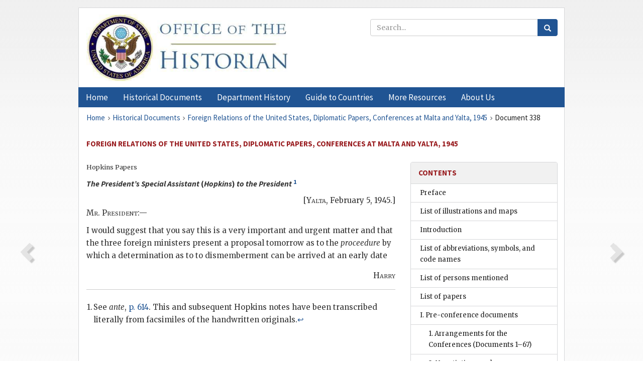

--- FILE ---
content_type: text/html;charset=utf-8
request_url: https://history.state.gov/historicaldocuments/frus1945Malta/d338
body_size: 12994
content:
<!DOCTYPE html>
<html data-template="pages:app-root" lang="en" data-app=""><head><meta name="viewport" content="width=device-width, initial-scale=1.0"><meta name="description" content="history.state.gov 3.0 shell"><link href="/resources/images/favicon.ico" rel="shortcut icon"><script src="">(function(w,d,s,l,i){w[l]=w[l]||[];w[l].push({'gtm.start':
        new Date().getTime(),event:'gtm.js'});var f=d.getElementsByTagName(s)[0],
        j=d.createElement(s),dl=l!='dataLayer'?'&l='+l:'';j.async=true;j.src=
        'https://www.googletagmanager.com/gtm.js?id='+i+dl;f.parentNode.insertBefore(j,f);
        })(window,document,'script','dataLayer','GTM-WBD65RCC');</script><link href="/resources/css/all.css" rel="stylesheet" type="text/css"><title>Historical Documents - Office of the Historian</title></head><body id="body">
        <!-- Google Tag Manager (noscript) -->
        <noscript><iframe src="https://www.googletagmanager.com/ns.html?id=GTM-WBD65RCC" height="0" width="0" style="display:none;visibility:hidden"></iframe></noscript>
        <!-- End Google Tag Manager (noscript) -->
        <header class="hsg-header">
            <section class="hsg-grid hsg-header-inner">
                <div class="container hsg-header-content">
                    <div class="row">
                        <div class="col-sm-7">
                            <a href="/">
                                <img src="/resources/images/Office-of-the-Historian-logo_500x168.jpg" class="img-responsive" width="400" alt="Office of the Historian">
                            </a>
                        </div>
                        <div class="col-sm-5">
                            
                                <div class="banner__search">
                                    <div class="searchbox">
                                        <form action="/search" method="get" class="main-form" id="navigationSearchForm">
                                            <p class="form-group">
                                                <!-- Search: -->
                                                <input type="text" size="15" name="q" placeholder="Search..." class="form-control" id="search-box">
                                                <button type="submit" class="hsg-link-button search-button btn">
                                                    <i class="hsg-search-button-icon"></i>
                                                </button>
                                            </p>
                                        </form>
                                    </div>
                                </div>
                            
                        </div>
                    </div>
                </div>
            </section>
        </header>

        <nav role="navigation" class="hsg-nav navbar navbar-default">
            <div class="container hsg-nav-content">
                <div class="navbar-header">
                    <button type="button" class="navbar-toggle collapsed" data-toggle="collapse" data-target="#navbar-collapse-1" aria-expanded="false">
                        <span class="sr-only">Menu</span>
                        <i class="fa fa-bars"></i>
                        <span class="toggle-text">Menu</span>
                    </button>
                    <!--<a data-template="config:app-title" class="navbar-brand" href="./index.html">App Title</a>-->
                </div>
                <div class="navbar-collapse collapse" id="navbar-collapse-1">
                    <ul class="nav navbar-nav">
                        <li class="dropdown">
                            <a href="/" shape="rect">
                                <span>Home</span>
                            </a>
                        </li>
                        <li class="dropdown">
                            <a href="/historicaldocuments" class="dropdown-toggle" data-toggle="dropdown" role="button" aria-haspopup="true" aria-expanded="false">
                                <span>Historical Documents</span>
                            </a>
                            <ul class="dropdown-menu">
                                <li>
                                    <a href="/historicaldocuments">
                                        <em>Foreign Relations of the United States</em>
                                    </a>
                                </li>
                                <li>
                                    <a href="/historicaldocuments/about-frus">About the
                                            <em>Foreign Relations</em> Series</a>
                                </li>
                                <li>
                                    <a href="/historicaldocuments/status-of-the-series">Status
                                        of the <em>Foreign Relations</em> Series</a>
                                </li>
                                <li>
                                    <a href="/historicaldocuments/frus-history">History of the
                                            <em>Foreign Relations</em> Series</a>
                                </li>
                                <li>
                                    <a href="/historicaldocuments/ebooks">Ebooks Initiative</a>
                                </li>
                                <li>
                                    <a href="/historicaldocuments/quarterly-releases">Quarterly
                                        Releases</a>
                                </li>
                            </ul>
                        </li>
                        <li id="index_nav" class="dropdown">
                            <a href="/departmenthistory" class="dropdown-toggle" data-toggle="dropdown" role="button" aria-haspopup="true" aria-expanded="false">
                                <span>Department History</span>
                            </a>
                            <ul class="dropdown-menu">
                                <li>
                                    <a href="/departmenthistory">Overview</a>
                                </li>
                                <!--
                                <li>
                                    <a href="$app/departmenthistory/timeline">Administrative
                                        Timeline</a>
                                </li>
                                -->
                                <li>
                                    <a href="/departmenthistory/people/secretaries">Biographies
                                        of the Secretaries of State</a>
                                </li>
                                <li>
                                    <a href="/departmenthistory/people/principals-chiefs">Principal Officers and Chiefs of Mission</a>
                                </li>
                                <li>
                                    <a href="/departmenthistory/travels/secretary">Travels of
                                        the Secretary of State</a>
                                </li>
                                <li>
                                    <a href="/departmenthistory/travels/president">Travels of
                                        the President</a>
                                </li>
                                <li>
                                    <a href="/departmenthistory/visits">Visits by Foreign Heads
                                        of State</a>
                                </li>
                                <li>
                                    <a href="/departmenthistory/wwi">World War I and the
                                        Department</a>
                                </li>
                                <li>
                                    <a href="/departmenthistory/buildings">Buildings of the
                                        Department of State</a>
                                </li>
                                <li>
                                    <a href="/departmenthistory/diplomatic-couriers">U.S.
                                        Diplomatic Couriers</a>
                                </li>
                            </ul>
                        </li>
                        <li id="countries_nav" class="dropdown">
                            <a href="/countries" class="dropdown-toggle" data-toggle="dropdown" role="button" aria-haspopup="true" aria-expanded="false">
                                <span>Guide to Countries</span>
                            </a>
                            <ul class="dropdown-menu">
                                <li>
                                    <a href="/countries">Guide to Country Recognition and
                                        Relations</a>
                                </li>
                                <li>
                                    <a href="/countries/archives">World Wide Diplomatic Archives
                                        Index</a>
                                </li>
                            </ul>
                        </li>
                        <li id="resources_nav" class="dropdown">
                            <a href="" class="dropdown-toggle" data-toggle="dropdown" role="button" aria-haspopup="true" aria-expanded="false">
                                <span>More Resources</span>
                            </a>
                            <ul class="dropdown-menu">
                                <li>
                                    <a href="/tags">Browse Resources by Subject Tag</a>
                                </li>
                                <li>
                                    <a href="/conferences">Conferences</a>
                                </li>
                                <li>
                                    <a href="/about/contact-us">Contact Us</a>
                                </li>
                                <li>
                                    <a href="/developer">Developer Resources &amp; APIs</a>
                                </li>
                                <li>
                                    <a href="/education">Educational Resources</a>
                                </li>
                                <li>
                                    <a href="/about/faq">Frequently Asked Questions</a>
                                </li>
                                <li>
                                    <a href="/milestones">Key Milestones</a>
                                </li>
                                <li>
                                    <a href="/open">Open Government Initiative</a>
                                </li>
                                <li>
                                    <a href="/departmenthistory/short-history">A Short History
                                        of the Department</a>
                                </li>
                            </ul>
                        </li>
                        <li class="dropdown">
                            <a href="/about" shape="rect">
                                <span>About Us</span>
                            </a>
                        </li>
                    </ul>
                </div>
            </div>
        </nav>

        <div class="hsg-main">
            <section class="hsg-grid hsg-main-inner">
                <div class="container hsg-main-content">
                    <main id="content">
        <div>
            <div class="row">
                <nav class="hsg-breadcrumb hsg-breadcrumb--wrap" aria-label="breadcrumbs"><ol vocab="http://schema.org/" typeof="BreadcrumbList" class="hsg-breadcrumb__list"><li class="hsg-breadcrumb__list-item" property="itemListElement" typeof="ListItem"><a href="/" class="hsg-breadcrumb__link" property="item" typeof="WebPage"><span property="name">Home</span></a></li><li class="hsg-breadcrumb__list-item" property="itemListElement" typeof="ListItem"><a href="/historicaldocuments" class="hsg-breadcrumb__link" property="item" typeof="WebPage"><span property="name">Historical Documents</span></a></li><li class="hsg-breadcrumb__list-item" property="itemListElement" typeof="ListItem"><a href="/historicaldocuments/frus1945Malta" class="hsg-breadcrumb__link" property="item" typeof="WebPage"><span property="name">Foreign Relations of the United States, Diplomatic Papers, Conferences at Malta and Yalta, 1945</span></a></li><li class="hsg-breadcrumb__list-item" property="itemListElement" typeof="ListItem"><a href="/historicaldocuments/frus1945Malta/d338" class="hsg-breadcrumb__link" property="item" typeof="WebPage" aria-current="page"><span property="name">Document 338</span></a></li></ol></nav>
            </div>
            <div class="row">
                <div class="hsg-navigation-wrapper">
                    <h2 class="hsg-navigation-title" id="navigation-title">Foreign Relations of the United States, Diplomatic Papers,
                    Conferences at Malta and Yalta, 1945</h2>
                </div>
            </div>
            <div class="row">
                <a data-doc="frus1945Malta.xml" data-root="1.7.4.14.16.10.18.16" data-current="1.7.4.14.16.10.18.18" class="page-nav nav-prev" data-template="pages:navigation-link" data-template-direction="previous" href="/historicaldocuments/frus1945Malta/d337">
                    <i class="glyphicon glyphicon-chevron-left"></i>
                </a>
                <a data-doc="frus1945Malta.xml" data-root="1.7.4.14.16.10.18.22" data-current="1.7.4.14.16.10.18.18" class="page-nav nav-next" data-template="pages:navigation-link" data-template-direction="next" href="/historicaldocuments/frus1945Malta/d339">
                    <i class="glyphicon glyphicon-chevron-right"></i>
                </a>
                <div class="hsg-width-main">
                    <div id="content-inner">
                        <div id="content-container">
                            <div class="content"><style type="text/css">.document_right {
   display: inline; float: right;
}

</style><div class="tei-div3" id="d338">
                                <p class="tei-note2 inline">Hopkins Papers</p>
                                <h5 class="tei-head7">
                                    <span class="tei-hi2 font-italic italic">The President’s Special Assistant</span>
                                        (<span class="tei-persName"><span class="tei-hi2 font-italic italic">Hopkins</span></span>) <span class="tei-hi2 font-italic italic">to the
                                            <span class="tei-gloss">President</span>
                                    </span><span id="fnref:1.7.4.14.16.10.18.18.10.7"><a href="#fn:1.7.4.14.16.10.18.18.10.7" class="note" rel="footnote">1</a></span>
                                </h5>
                                <div class="tei-opener">
                                    <div class="tei-dateline">[<span class="tei-placeName"><span class="tei-hi3 font-smallcaps smallcaps">Yalta</span></span>, <span class="tei-date">February 5, 1945.</span>]</div>
                                </div>
                                <p class="tei-p2 flushleft">
                                    <span class="tei-hi3 font-smallcaps smallcaps">Mr. President</span>:—</p>
                                <p class="tei-p3">I would suggest that you say this is a very important and urgent
                                    matter and that the three foreign ministers present a proposal
                                    tomorrow as to the <span class="tei-hi2 font-italic italic">proceedure</span> by which a
                                    determination as to to dismemberment can be arrived at an early
                                    date</p>
                                <div class="tei-closer">
                                    <div class="tei-signed1">
                                        <span class="tei-persName">
                                            <span class="tei-hi3 font-smallcaps smallcaps">Harry</span>
                                        </span>
                                    </div>
                                </div>
                            </div><div class="footnotes"><ol><li class="footnote" id="fn:1.7.4.14.16.10.18.18.10.7" value="1"><span class="fn-content">See <span class="tei-hi2 font-italic italic">ante</span>, <a href="/historicaldocuments/frus1945Malta/pg_614">p. 614</a>. This and
                                        subsequent <span class="tei-persName">Hopkins</span>
                                        notes have been transcribed literally from facsimiles of the
                                        handwritten originals.</span><a href="#fnref:1.7.4.14.16.10.18.18.10.7" class="fn-back">↩</a></li></ol></div></div>
                        </div>
                    </div>
                </div>
                <div class="hsg-width-sidebar"><aside class="hsg-aside--static">
                    
                    <div id="media-download"></div>

                    <div class="hsg-panel hsg-toc">
   <div class="hsg-panel-heading hsg-toc__header">
      <h4 class="hsg-sidebar-title">Contents</h4>
   </div>
   <nav aria-label="Side navigation">
      <ul class="hsg-toc__chapters">
         <li class="hsg-toc__chapters__item">
            <a data-template="toc:highlight-current" class="" href="/historicaldocuments/frus1945Malta/preface">Preface</a>
         </li>
         <li class="hsg-toc__chapters__item">
            <a data-template="toc:highlight-current" class="" href="/historicaldocuments/frus1945Malta/list-of-illustrations">List of illustrations and maps</a>
         </li>
         <li class="hsg-toc__chapters__item">
            <a data-template="toc:highlight-current" class="" href="/historicaldocuments/frus1945Malta/introduction">Introduction</a>
         </li>
         <li class="hsg-toc__chapters__item">
            <a data-template="toc:highlight-current" class="" href="/historicaldocuments/frus1945Malta/terms">List of abbreviations, symbols, and code names</a>
         </li>
         <li class="hsg-toc__chapters__item">
            <a data-template="toc:highlight-current" class="" href="/historicaldocuments/frus1945Malta/persons">List of persons mentioned</a>
         </li>
         <li class="hsg-toc__chapters__item">
            <a data-template="toc:highlight-current" class="" href="/historicaldocuments/frus1945Malta/toc-papers">List of papers</a>
         </li>
         <li class="hsg-toc__chapters__item js-accordion">
            <a data-template="toc:highlight-current" class="" href="/historicaldocuments/frus1945Malta/comp1">I. Pre-conference documents</a>
            <ul class="hsg-toc__chapters__nested">
               <li class="hsg-toc__chapters__item">
                  <a data-template="toc:highlight-current" class="" href="/historicaldocuments/frus1945Malta/ch1">1. Arrangements for the Conferences
                    <span> (Documents 1–67)</span>
                  </a>
               </li>
               <li class="hsg-toc__chapters__item js-accordion">
                  <a data-template="toc:highlight-current" class="" href="/historicaldocuments/frus1945Malta/ch2">2. Negotiations and recommendations on principal subjects<span> (Documents 68–285)</span>
                  </a>
                  <ul class="hsg-toc__chapters__nested">
                     <li class="hsg-toc__chapters__item">
                        <a data-template="toc:highlight-current" class="" href="/historicaldocuments/frus1945Malta/ch2subch1">Establishment of the United Nations organization<span> (Documents 69–97)</span>
                        </a>
                     </li>
                     <li class="hsg-toc__chapters__item">
                        <a data-template="toc:highlight-current" class="" href="/historicaldocuments/frus1945Malta/ch2subch2">Liberated Europe and spheres of influence<span> (Documents 98–104)</span>
                        </a>
                     </li>
                     <li class="hsg-toc__chapters__item">
                        <a data-template="toc:highlight-current" class="" href="/historicaldocuments/frus1945Malta/ch2subch3">Relief activities in Eastern Europe (UNRRA)<span> (Documents 105–106)</span>
                        </a>
                     </li>
                     <li class="hsg-toc__chapters__item js-accordion">
                        <a data-template="toc:highlight-current" class="" href="/historicaldocuments/frus1945Malta/ch2subch4">Germany</a>
                        <ul class="hsg-toc__chapters__nested">
                           <li class="hsg-toc__chapters__item">
                              <a data-template="toc:highlight-current" class="" href="/historicaldocuments/frus1945Malta/ch2subch5">Agreements prepared in the European Advisory Commission<span> (Documents 107–114)</span>
                              </a>
                           </li>
                           <li class="hsg-toc__chapters__item">
                              <a data-template="toc:highlight-current" class="" href="/historicaldocuments/frus1945Malta/ch2subch6">Political and economic policies toward Germany
                            <span> (Documents 115–136)</span>
                              </a>
                           </li>
                           <li class="hsg-toc__chapters__item">
                              <a data-template="toc:highlight-current" class="" href="/historicaldocuments/frus1945Malta/ch2subch7">The Bremen-Bremerhaven enclave<span> (Documents 137–139)</span>
                              </a>
                           </li>
                        </ul>
                     </li>
                     <li class="hsg-toc__chapters__item">
                        <a data-template="toc:highlight-current" class="" href="/historicaldocuments/frus1945Malta/ch2subch8">Poland: government and boundaries<span> (Documents 140–166)</span>
                        </a>
                     </li>
                     <li class="hsg-toc__chapters__item">
                        <a data-template="toc:highlight-current" class="" href="/historicaldocuments/frus1945Malta/ch2subch9">The Balkans
                        <span> (Documents 167–172)</span>
                        </a>
                     </li>
                     <li class="hsg-toc__chapters__item">
                        <a data-template="toc:highlight-current" class="" href="/historicaldocuments/frus1945Malta/ch2subch10">Yugoslavia: the Tito-Subasic Agreement<span> (Documents 173–180)</span>
                        </a>
                     </li>
                     <li class="hsg-toc__chapters__item">
                        <a data-template="toc:highlight-current" class="" href="/historicaldocuments/frus1945Malta/ch2subch11">The Italian Cabinet crisis<span> (Documents 181–193)</span>
                        </a>
                     </li>
                     <li class="hsg-toc__chapters__item">
                        <a data-template="toc:highlight-current" class="" href="/historicaldocuments/frus1945Malta/ch2subch12">The role of France<span> (Documents 194–216)</span>
                        </a>
                     </li>
                     <li class="hsg-toc__chapters__item">
                        <a data-template="toc:highlight-current" class="" href="/historicaldocuments/frus1945Malta/ch2subch13">Proposed United States loan to the Soviet Union<span> (Documents 217–225)</span>
                        </a>
                     </li>
                     <li class="hsg-toc__chapters__item">
                        <a data-template="toc:highlight-current" class="" href="/historicaldocuments/frus1945Malta/ch2subch14">Post-war trade policy<span> (Document 226)</span>
                        </a>
                     </li>
                     <li class="hsg-toc__chapters__item">
                        <a data-template="toc:highlight-current" class="" href="/historicaldocuments/frus1945Malta/ch2subch15">The Turkish Straits<span> (Documents 227–228)</span>
                        </a>
                     </li>
                     <li class="hsg-toc__chapters__item">
                        <a data-template="toc:highlight-current" class="" href="/historicaldocuments/frus1945Malta/ch2subch16">Iran: oil concessions and Soviet pressure<span> (Documents 229–241)</span>
                        </a>
                     </li>
                     <li class="hsg-toc__chapters__item">
                        <a data-template="toc:highlight-current" class="" href="/historicaldocuments/frus1945Malta/ch2subch17">China<span> (Documents 242–246)</span>
                        </a>
                     </li>
                     <li class="hsg-toc__chapters__item">
                        <a data-template="toc:highlight-current" class="" href="/historicaldocuments/frus1945Malta/ch2subch18">Post-war status of Korea<span> (Document 247)</span>
                        </a>
                     </li>
                     <li class="hsg-toc__chapters__item">
                        <a data-template="toc:highlight-current" class="" href="/historicaldocuments/frus1945Malta/ch2subch19">Entry of the Soviet Union into the war against Japan
                        <span> (Documents 248–267)</span>
                        </a>
                     </li>
                     <li class="hsg-toc__chapters__item">
                        <a data-template="toc:highlight-current" class="" href="/historicaldocuments/frus1945Malta/ch2subch20">War criminals<span> (Documents 268–272)</span>
                        </a>
                     </li>
                     <li class="hsg-toc__chapters__item">
                        <a data-template="toc:highlight-current" class="" href="/historicaldocuments/frus1945Malta/ch2subch21">Liberated prisoners of war and civilians<span> (Documents 273–278)</span>
                        </a>
                     </li>
                     <li class="hsg-toc__chapters__item">
                        <a data-template="toc:highlight-current" class="" href="/historicaldocuments/frus1945Malta/ch2subch22">Shipping<span> (Documents 279–281)</span>
                        </a>
                     </li>
                     <li class="hsg-toc__chapters__item">
                        <a data-template="toc:highlight-current" class="" href="/historicaldocuments/frus1945Malta/ch2subch23">Agenda for military discussions
                        <span> (Documents 282–284)</span>
                        </a>
                     </li>
                     <li class="hsg-toc__chapters__item">
                        <a data-template="toc:highlight-current" class="" href="/historicaldocuments/frus1945Malta/ch2subch24">Subjects for the conference communiqué<span> (Document 285)</span>
                        </a>
                     </li>
                  </ul>
               </li>
               <li class="hsg-toc__chapters__item">
                  <a data-template="toc:highlight-current" class="" href="/historicaldocuments/frus1945Malta/ch3">3. The Stettinius “Record”,
                        December 1, 1944–January 23, 1945<span> (Document 286)</span>
                  </a>
               </li>
               <li class="hsg-toc__chapters__item">
                  <a data-template="toc:highlight-current" class="" href="/historicaldocuments/frus1945Malta/ch4">4. Survey reports on Soviet attitudes and policies<span> (Documents 287–288)</span>
                  </a>
               </li>
            </ul>
         </li>
         <li class="hsg-toc__chapters__item js-accordion">
            <a data-template="toc:highlight-current" class="" href="/historicaldocuments/frus1945Malta/comp2">II. The Malta Conference: January 30–February 2, 1945</a>
            <ul class="hsg-toc__chapters__nested">
               <li class="hsg-toc__chapters__item">
                  <a data-template="toc:highlight-current" class="" href="/historicaldocuments/frus1945Malta/ch5">5. The President’s log at Malta<span> (Documents 289–290)</span>
                  </a>
               </li>
               <li class="hsg-toc__chapters__item js-accordion">
                  <a data-template="toc:highlight-current" class="" href="/historicaldocuments/frus1945Malta/ch6">6. Minutes and related documents</a>
                  <ul class="hsg-toc__chapters__nested">
                     <li class="hsg-toc__chapters__item js-accordion">
                        <a data-template="toc:highlight-current" class="" href="/historicaldocuments/frus1945Malta/ch6subch1">Tuesday, January 30, 1945</a>
                        <ul class="hsg-toc__chapters__nested">
                           <li class="hsg-toc__chapters__item">
                              <a data-template="toc:highlight-current" class="" href="/historicaldocuments/frus1945Malta/ch6subch2">Meeting of the Joint Chiefs of Staff, January 30, 1945, 10 a.m.,
                                Montgomery House
                            <span> (Document 291)</span>
                              </a>
                           </li>
                           <li class="hsg-toc__chapters__item">
                              <a data-template="toc:highlight-current" class="" href="/historicaldocuments/frus1945Malta/ch6subch3">Meeting of the Combined Chiefs of Staff, January 30, 1945, noon,
                                Montgomery House<span> (Documents 292–294)</span>
                              </a>
                           </li>
                           <li class="hsg-toc__chapters__item">
                              <a data-template="toc:highlight-current" class="" href="/historicaldocuments/frus1945Malta/ch6subch4"> Harriman–Churchill dinner meeting, January 30, 1945, evening, on
                                board H.M.S. “Orion” in Grand Harbor<span> (Document 295)</span>
                              </a>
                           </li>
                        </ul>
                     </li>
                     <li class="hsg-toc__chapters__item js-accordion">
                        <a data-template="toc:highlight-current" class="" href="/historicaldocuments/frus1945Malta/ch6subch5">Wednesday, January 31, 1945</a>
                        <ul class="hsg-toc__chapters__nested">
                           <li class="hsg-toc__chapters__item">
                              <a data-template="toc:highlight-current" class="" href="/historicaldocuments/frus1945Malta/ch6subch6">Meeting of the Joint Chiefs of Staff, January 31, 1945, 10 a.m.,
                                Montgomery House<span> (Document 296)</span>
                              </a>
                           </li>
                           <li class="hsg-toc__chapters__item">
                              <a data-template="toc:highlight-current" class="" href="/historicaldocuments/frus1945Malta/ch6subch7">Meeting of the Combined Chiefs of Staff, January 31, 1945, 2:30
                                p.m., Montgomery House<span> (Document 297)</span>
                              </a>
                           </li>
                           <li class="hsg-toc__chapters__item">
                              <a data-template="toc:highlight-current" class="" href="/historicaldocuments/frus1945Malta/ch6subch8">Interdelegation dinner meeting, January 31, 1945, evening,
                                government house<span> (Document 298)</span>
                              </a>
                           </li>
                        </ul>
                     </li>
                     <li class="hsg-toc__chapters__item js-accordion">
                        <a data-template="toc:highlight-current" class="" href="/historicaldocuments/frus1945Malta/ch6subch9">Thursday, February 1, 1945</a>
                        <ul class="hsg-toc__chapters__nested">
                           <li class="hsg-toc__chapters__item">
                              <a data-template="toc:highlight-current" class="" href="/historicaldocuments/frus1945Malta/ch6subch10"> Stettinius–Eden conversation, February 1, 1945, morning<span> (Document 299)</span>
                              </a>
                           </li>
                           <li class="hsg-toc__chapters__item">
                              <a data-template="toc:highlight-current" class="" href="/historicaldocuments/frus1945Malta/ch6subch11">Meeting of the Joint Chiefs of Staff, February 1, 1945, 10 a.m.,
                                Montgomery House<span> (Document 300)</span>
                              </a>
                           </li>
                           <li class="hsg-toc__chapters__item">
                              <a data-template="toc:highlight-current" class="" href="/historicaldocuments/frus1945Malta/ch6subch12">Meeting of the Foreign Ministers, February 1, 1945, 10:30 a.m., on
                                board H.M.S. “Sirius” in Grand Harbor<span> (Documents 301–306)</span>
                              </a>
                           </li>
                           <li class="hsg-toc__chapters__item">
                              <a data-template="toc:highlight-current" class="" href="/historicaldocuments/frus1945Malta/ch6subch13">Foreign Ministers–Chiefs of Staff luncheon meeting, February 1,
                                1945, on board H.M.S. “Sirius” in Grand Harbor<span> (Documents 307–308)</span>
                              </a>
                           </li>
                           <li class="hsg-toc__chapters__item">
                              <a data-template="toc:highlight-current" class="" href="/historicaldocuments/frus1945Malta/ch6subch14">Meeting of the Combined Chiefs of Staff, February 1, 1945, 2:30
                                p.m., Montgomery House<span> (Documents 309–311)</span>
                              </a>
                           </li>
                           <li class="hsg-toc__chapters__item">
                              <a data-template="toc:highlight-current" class="" href="/historicaldocuments/frus1945Malta/ch6subch15">Stettinius–Churchill–Eden dinner meeting, February 1, 1945,
                                evening, on board H.M.S. “Orion” in Grand Harbor<span> (Document 312)</span>
                              </a>
                           </li>
                        </ul>
                     </li>
                     <li class="hsg-toc__chapters__item js-accordion">
                        <a data-template="toc:highlight-current" class="" href="/historicaldocuments/frus1945Malta/ch6subch16">Friday, February 2, 1945</a>
                        <ul class="hsg-toc__chapters__nested">
                           <li class="hsg-toc__chapters__item">
                              <a data-template="toc:highlight-current" class="" href="/historicaldocuments/frus1945Malta/ch6subch17">Meeting of the Joint Chiefs of Staff, February 2, 1945, 10 a.m.,
                                Montgomery House<span> (Documents 313–318)</span>
                              </a>
                           </li>
                           <li class="hsg-toc__chapters__item">
                              <a data-template="toc:highlight-current" class="" href="/historicaldocuments/frus1945Malta/ch6subch18">Roosevelt–Churchill luncheon meeting, February 2, 1945, 1 p.m., on
                                board the U.S.S. “Quincy” in Grand Harbor<span> (Document 319)</span>
                              </a>
                           </li>
                           <li class="hsg-toc__chapters__item">
                              <a data-template="toc:highlight-current" class="" href="/historicaldocuments/frus1945Malta/ch6subch19">Meeting of the Combined Chiefs of Staff with Roosevelt and
                                Churchill, February 2, 1945, 6 p.m., on board the U.S.S. “Quincy” in
                                Grand Harbor
                            <span> (Document 320)</span>
                              </a>
                           </li>
                           <li class="hsg-toc__chapters__item">
                              <a data-template="toc:highlight-current" class="" href="/historicaldocuments/frus1945Malta/ch6subch20">Roosevelt–Churchill dinner meeting, February 2, 1945, 8 p.m., on
                                board the U.S.S. “Quincy” in Grand Harbor<span> (Document 321)</span>
                              </a>
                           </li>
                        </ul>
                     </li>
                  </ul>
               </li>
            </ul>
         </li>
         <li class="hsg-toc__chapters__item js-accordion">
            <a data-template="toc:highlight-current" class="hsg-current" href="/historicaldocuments/frus1945Malta/comp3">III. The Yalta Conference: February 4–11, 1945</a>
            <ul class="hsg-toc__chapters__nested">
               <li class="hsg-toc__chapters__item">
                  <a data-template="toc:highlight-current" class="" href="/historicaldocuments/frus1945Malta/ch7">7. The President’s log at Yalta For a
                        bibliographic note on the Log, see ante, p. 459.<span> (Document 322)</span>
                  </a>
               </li>
               <li class="hsg-toc__chapters__item js-accordion">
                  <a data-template="toc:highlight-current" class="hsg-current" href="/historicaldocuments/frus1945Malta/ch8">8. Minutes and related documents</a>
                  <ul class="hsg-toc__chapters__nested">
                     <li class="hsg-toc__chapters__item js-accordion">
                        <a data-template="toc:highlight-current" class="" href="/historicaldocuments/frus1945Malta/ch8subch1">Sunday, February 4, 1945</a>
                        <ul class="hsg-toc__chapters__nested">
                           <li class="hsg-toc__chapters__item">
                              <a data-template="toc:highlight-current" class="" href="/historicaldocuments/frus1945Malta/ch8subch2">Meeting of the Joint Chiefs of Staff, February 4, 1945, 10 a.m.,
                                Livadia Palace<span> (Documents 323–324)</span>
                              </a>
                           </li>
                           <li class="hsg-toc__chapters__item">
                              <a data-template="toc:highlight-current" class="" href="/historicaldocuments/frus1945Malta/ch8subch3">Meeting of the President with his advisers, February 4, 1945,
                                10:30 a.m., Livadia Palace<span> (Documents 325–326)</span>
                              </a>
                           </li>
                           <li class="hsg-toc__chapters__item">
                              <a data-template="toc:highlight-current" class="" href="/historicaldocuments/frus1945Malta/ch8subch4">Informal discussions in the United States delegation, February 4,
                                1945<span> (Document 327)</span>
                              </a>
                           </li>
                           <li class="hsg-toc__chapters__item">
                              <a data-template="toc:highlight-current" class="" href="/historicaldocuments/frus1945Malta/ch8subch5">Roosevelt–Stalin meeting, February 4, 1945, 4 p.m., Livadia
                                    Palace
                            <span> (Document 328)</span>
                              </a>
                           </li>
                           <li class="hsg-toc__chapters__item">
                              <a data-template="toc:highlight-current" class="" href="/historicaldocuments/frus1945Malta/ch8subch6">First plenary meeting, February 4, 1945, 5 p.m., Livadia
                                Palace<span> (Documents 329–330)</span>
                              </a>
                           </li>
                           <li class="hsg-toc__chapters__item">
                              <a data-template="toc:highlight-current" class="" href="/historicaldocuments/frus1945Malta/ch8subch7">Tripartite dinner meeting, February 4, 1945, 8:30 p.m., Livadia
                                    Palace
                            <span> (Document 331)</span>
                              </a>
                           </li>
                        </ul>
                     </li>
                     <li class="hsg-toc__chapters__item js-accordion">
                        <a data-template="toc:highlight-current" class="hsg-current" href="/historicaldocuments/frus1945Malta/ch8subch8">Monday, February 5, 1945</a>
                        <ul class="hsg-toc__chapters__nested">
                           <li class="hsg-toc__chapters__item">
                              <a data-template="toc:highlight-current" class="" href="/historicaldocuments/frus1945Malta/ch8subch9">Meeting of the Joint Chiefs of Staff, February 5, 1945, 10 a.m.,
                                Livadia Palace<span> (Document 332)</span>
                              </a>
                           </li>
                           <li class="hsg-toc__chapters__item">
                              <a data-template="toc:highlight-current" class="" href="/historicaldocuments/frus1945Malta/ch8subch10">First tripartite military meeting, February 5, 1945, noon, Yusupov
                                Palace<span> (Document 333)</span>
                              </a>
                           </li>
                           <li class="hsg-toc__chapters__item">
                              <a data-template="toc:highlight-current" class="" href="/historicaldocuments/frus1945Malta/ch8subch11">Luncheon meeting of the Foreign Ministers, February 5, 1945, 1:30
                                p.m., Yusupov Palace
                            <span> (Document 334)</span>
                              </a>
                           </li>
                           <li class="hsg-toc__chapters__item">
                              <a data-template="toc:highlight-current" class="" href="/historicaldocuments/frus1945Malta/ch8subch12">Meeting of the President with certain of his advisers, February 5,
                                1945, 2:30 p.m., Livadia Palace<span> (Document 335)</span>
                              </a>
                           </li>
                           <li class="hsg-toc__chapters__item">
                              <a data-template="toc:highlight-current" class="hsg-current" href="/historicaldocuments/frus1945Malta/ch8subch13">Second plenary meeting, February 5, 1945, 4 p.m., Livadia
                                Palace<span> (Documents 336–341)</span>
                              </a>
                           </li>
                        </ul>
                     </li>
                     <li class="hsg-toc__chapters__item js-accordion">
                        <a data-template="toc:highlight-current" class="" href="/historicaldocuments/frus1945Malta/ch8subch14">Tuesday, February 6, 1945</a>
                        <ul class="hsg-toc__chapters__nested">
                           <li class="hsg-toc__chapters__item">
                              <a data-template="toc:highlight-current" class="" href="/historicaldocuments/frus1945Malta/ch8subch15">Meeting of the Combined Chiefs of Staff, February 6, 1945, 10
                                a.m., Vorontsov Villa<span> (Documents 342–344)</span>
                              </a>
                           </li>
                           <li class="hsg-toc__chapters__item">
                              <a data-template="toc:highlight-current" class="" href="/historicaldocuments/frus1945Malta/ch8subch16">Second tripartite military meeting, February 6, 1945, noon,
                                Yusupov Palace<span> (Document 345)</span>
                              </a>
                           </li>
                           <li class="hsg-toc__chapters__item">
                              <a data-template="toc:highlight-current" class="" href="/historicaldocuments/frus1945Malta/ch8subch17">Meeting of the Foreign Ministers, February 6, 1945, noon, Livadia
                                Palace<span> (Documents 346–351)</span>
                              </a>
                           </li>
                           <li class="hsg-toc__chapters__item">
                              <a data-template="toc:highlight-current" class="" href="/historicaldocuments/frus1945Malta/ch8subch18">Third plenary meeting, February 6, 1945, 4 p.m., Livadia
                                Palace<span> (Documents 352–358)</span>
                              </a>
                           </li>
                        </ul>
                     </li>
                     <li class="hsg-toc__chapters__item js-accordion">
                        <a data-template="toc:highlight-current" class="" href="/historicaldocuments/frus1945Malta/ch8subch19">Wednesday, February 7, 1945</a>
                        <ul class="hsg-toc__chapters__nested">
                           <li class="hsg-toc__chapters__item">
                              <a data-template="toc:highlight-current" class="" href="/historicaldocuments/frus1945Malta/ch8subch20">Meeting of the Joint Chiefs of Staff, February 7, 1945, 10 a.m.,
                                Livadia Palace<span> (Documents 359–366)</span>
                              </a>
                           </li>
                           <li class="hsg-toc__chapters__item js-accordion">
                              <a data-template="toc:highlight-current" class="" href="/historicaldocuments/frus1945Malta/ch8subch21">Meeting of the Foreign Ministers, February 7, 1945, noon, Yusupov
                                Palace<span> (Documents 367–380)</span>
                              </a>
                              <ul class="hsg-toc__chapters__nested">
                                 <li class="hsg-toc__chapters__item">
                                    <a data-template="toc:highlight-current" class="" href="/historicaldocuments/frus1945Malta/ch8subch22">Fourth plenary meeting, February 7, 1945, 4 p.m., Livadia
                                    Palace<span> (Documents 373–380)</span>
                                    </a>
                                 </li>
                              </ul>
                           </li>
                           <li class="hsg-toc__chapters__item js-accordion">
                              <a data-template="toc:highlight-current" class="" href="/historicaldocuments/frus1945Malta/ch8subch23">Thursday, February 8, 1945</a>
                              <ul class="hsg-toc__chapters__nested">
                                 <li class="hsg-toc__chapters__item">
                                    <a data-template="toc:highlight-current" class="" href="/historicaldocuments/frus1945Malta/ch8subch24">Meeting of the Joint Chiefs of Staff, February 8, 1945, 10
                                    a.m., Livadia Palace<span> (Document 381)</span>
                                    </a>
                                 </li>
                                 <li class="hsg-toc__chapters__item">
                                    <a data-template="toc:highlight-current" class="" href="/historicaldocuments/frus1945Malta/ch8subch25">Meeting of the Foreign Ministers, February 8, 1945, noon,
                                    Vorontsov Villa<span> (Documents 382–385)</span>
                                    </a>
                                 </li>
                                 <li class="hsg-toc__chapters__item">
                                    <a data-template="toc:highlight-current" class="" href="/historicaldocuments/frus1945Malta/ch8subch26">Meeting of the Combined Chiefs of Staff, February 8, 1945,
                                    noon, Livadia Palace<span> (Documents 386–388)</span>
                                    </a>
                                 </li>
                                 <li class="hsg-toc__chapters__item">
                                    <a data-template="toc:highlight-current" class="" href="/historicaldocuments/frus1945Malta/ch8subch27">Meeting of the American and Soviet Chiefs of Staff, February
                                    8, 1945, 3 p.m., Yusupov Palace<span> (Documents 389–392)</span>
                                    </a>
                                 </li>
                                 <li class="hsg-toc__chapters__item">
                                    <a data-template="toc:highlight-current" class="" href="/historicaldocuments/frus1945Malta/ch8subch28">Roosevelt–Stalin Meeting, February 8, 1945, 3:30 p.m., Livadia
                                    Palace<span> (Document 393)</span>
                                    </a>
                                 </li>
                                 <li class="hsg-toc__chapters__item">
                                    <a data-template="toc:highlight-current" class="" href="/historicaldocuments/frus1945Malta/ch8subch29">Fifth plenary meeting, February 8, 1945, 4 p.m., Livadia
                                    Palace<span> (Documents 394–402)</span>
                                    </a>
                                 </li>
                                 <li class="hsg-toc__chapters__item">
                                    <a data-template="toc:highlight-current" class="" href="/historicaldocuments/frus1945Malta/ch8subch30">Tripartite dinner meeting, February 8, 1945, 9 p.m., Yusupov
                                        Palace
                                <span> (Document 403)</span>
                                    </a>
                                 </li>
                              </ul>
                           </li>
                           <li class="hsg-toc__chapters__item js-accordion">
                              <a data-template="toc:highlight-current" class="" href="/historicaldocuments/frus1945Malta/ch8subch31">Friday, February 9, 1945</a>
                              <ul class="hsg-toc__chapters__nested">
                                 <li class="hsg-toc__chapters__item">
                                    <a data-template="toc:highlight-current" class="" href="/historicaldocuments/frus1945Malta/ch8subch32">Meeting of the Combined Chiefs of Staff, February 9, 1945, 11
                                    a.m., Livadia Palace<span> (Document 404)</span>
                                    </a>
                                 </li>
                                 <li class="hsg-toc__chapters__item">
                                    <a data-template="toc:highlight-current" class="" href="/historicaldocuments/frus1945Malta/ch8subch33">Meeting of the Foreign Ministers, February 9, 1945, noon,
                                    Livadia Palace<span> (Documents 405–417)</span>
                                    </a>
                                 </li>
                                 <li class="hsg-toc__chapters__item">
                                    <a data-template="toc:highlight-current" class="" href="/historicaldocuments/frus1945Malta/ch8subch34">Meeting of the Combined Chiefs of Staff with Roosevelt,
                                    February 9, 1945, noon, Livadia Palace<span> (Documents 418–419)</span>
                                    </a>
                                 </li>
                                 <li class="hsg-toc__chapters__item">
                                    <a data-template="toc:highlight-current" class="" href="/historicaldocuments/frus1945Malta/ch8subch35">Roosevelt–Churchill luncheon meeting, February 9, 1945, 1:30
                                    p.m., Livadia Palace
                                <span> (Document 420)</span>
                                    </a>
                                 </li>
                                 <li class="hsg-toc__chapters__item">
                                    <a data-template="toc:highlight-current" class="" href="/historicaldocuments/frus1945Malta/ch8subch36">Meeting of the American and Soviet Chiefs of Staff, February
                                    9, 1945, 3:30 p.m., Livadia Palace<span> (Documents 421–422)</span>
                                    </a>
                                 </li>
                                 <li class="hsg-toc__chapters__item">
                                    <a data-template="toc:highlight-current" class="" href="/historicaldocuments/frus1945Malta/ch8subch37">Sixth plenary meeting, February 9, 1945, 4 p.m., Livadia
                                    Palace<span> (Documents 423–430)</span>
                                    </a>
                                 </li>
                                 <li class="hsg-toc__chapters__item">
                                    <a data-template="toc:highlight-current" class="" href="/historicaldocuments/frus1945Malta/ch8subch38">Tripartite meeting on the draft agreement regarding liberated
                                    prisoners of war and civilians, February 9, 1945, 4:30 p.m.,
                                    Vorontsov Villa<span> (Document 431)</span>
                                    </a>
                                 </li>
                                 <li class="hsg-toc__chapters__item">
                                    <a data-template="toc:highlight-current" class="" href="/historicaldocuments/frus1945Malta/ch8subch39">Meeting of the Foreign Ministers, February 9, 1945, 10:30
                                    p.m., Yusupov Palace<span> (Documents 432–435)</span>
                                    </a>
                                 </li>
                              </ul>
                           </li>
                           <li class="hsg-toc__chapters__item js-accordion">
                              <a data-template="toc:highlight-current" class="" href="/historicaldocuments/frus1945Malta/ch8subch40">Saturday, February 10, 1945</a>
                              <ul class="hsg-toc__chapters__nested">
                                 <li class="hsg-toc__chapters__item">
                                    <a data-template="toc:highlight-current" class="" href="/historicaldocuments/frus1945Malta/ch8subch41">Meeting of the Foreign Ministers, February 10, 1945, noon,
                                    Vorontsov Villa<span> (Documents 436–449)</span>
                                    </a>
                                 </li>
                                 <li class="hsg-toc__chapters__item">
                                    <a data-template="toc:highlight-current" class="" href="/historicaldocuments/frus1945Malta/ch8subch42">Conversations regarding the entry of the Soviet Union into the
                                    war against Japan, February 10, 1945, afternoon<span> (Document 450)</span>
                                    </a>
                                 </li>
                                 <li class="hsg-toc__chapters__item">
                                    <a data-template="toc:highlight-current" class="" href="/historicaldocuments/frus1945Malta/ch8subch43">Seventh plenary meeting, February 10, 1945, 4 p.m., Livadia
                                    Palace<span> (Documents 451–456)</span>
                                    </a>
                                 </li>
                                 <li class="hsg-toc__chapters__item">
                                    <a data-template="toc:highlight-current" class="" href="/historicaldocuments/frus1945Malta/ch8subch44">Tripartite dinner meeting, February 10, 1945, 9 p.m.,
                                    Vorontsov Villa
                                <span> (Document 457)</span>
                                    </a>
                                 </li>
                              </ul>
                           </li>
                           <li class="hsg-toc__chapters__item js-accordion">
                              <a data-template="toc:highlight-current" class="" href="/historicaldocuments/frus1945Malta/ch8subch45">Sunday, February 11, 1945</a>
                              <ul class="hsg-toc__chapters__nested">
                                 <li class="hsg-toc__chapters__item">
                                    <a data-template="toc:highlight-current" class="" href="/historicaldocuments/frus1945Malta/ch8subch46">Eighth plenary meeting, February 11, 1945, noon, Livadia
                                    Palace<span> (Documents 458–461)</span>
                                    </a>
                                 </li>
                                 <li class="hsg-toc__chapters__item">
                                    <a data-template="toc:highlight-current" class="" href="/historicaldocuments/frus1945Malta/ch8subch47">Tripartite luncheon meeting, February 11, 1945, 1 p.m.,
                                    Livadia Palace
                                <span> (Document 462)</span>
                                    </a>
                                 </li>
                                 <li class="hsg-toc__chapters__item">
                                    <a data-template="toc:highlight-current" class="" href="/historicaldocuments/frus1945Malta/ch8subch48">Meeting of the Foreign Ministers, February 11, 1945, 4:20
                                    p.m.<span> (Documents 463–472)</span>
                                    </a>
                                 </li>
                              </ul>
                           </li>
                        </ul>
                     </li>
                     <li class="hsg-toc__chapters__item">
                        <a data-template="toc:highlight-current" class="" href="/historicaldocuments/frus1945Malta/ch9">9. Other conference documents<span> (Documents 473–495)</span>
                        </a>
                     </li>
                     <li class="hsg-toc__chapters__item js-accordion">
                        <a data-template="toc:highlight-current" class="" href="/historicaldocuments/frus1945Malta/ch10">10. Signed agreements</a>
                        <ul class="hsg-toc__chapters__nested">
                           <li class="hsg-toc__chapters__item">
                              <a data-template="toc:highlight-current" class="" href="/historicaldocuments/frus1945Malta/ch10subch1">Exchange of notes
                            <span> (Documents 496–499)</span>
                              </a>
                           </li>
                           <li class="hsg-toc__chapters__item">
                              <a data-template="toc:highlight-current" class="" href="/historicaldocuments/frus1945Malta/ch10subch2">Trilateral documents<span> (Documents 500–503)</span>
                              </a>
                           </li>
                           <li class="hsg-toc__chapters__item">
                              <a data-template="toc:highlight-current" class="" href="/historicaldocuments/frus1945Malta/ch10subch3">Bilateral document<span> (Document 504)</span>
                              </a>
                           </li>
                        </ul>
                     </li>
                     <li class="hsg-toc__chapters__item">
                        <a data-template="toc:highlight-current" class="" href="/historicaldocuments/frus1945Malta/ch11">11. Post-conference documents<span> (Documents 505–512)</span>
                        </a>
                     </li>
                  </ul>
               </li>
            </ul>
         </li>
         <li class="hsg-toc__chapters__item">
            <a data-template="toc:highlight-current" class="" href="/historicaldocuments/frus1945Malta/index">Index</a>
         </li>
      </ul>
   </nav>
</div>

                    <div>
                        <div class="hsg-panel" id="person-panel">
                            <div class="hsg-panel-heading">
                                <h4 class="hsg-sidebar-title">Persons</h4>
                            </div>
                            <div class="hsg-list-group"><a href="persons#p_HHL1" tabindex="0" class="list-group-item" data-toggle="tooltip" title="Special Assistant to President Roosevelt.">Hopkins, Harry
                            L.</a></div>
                        </div>
                        <div class="hsg-panel" id="gloss-panel" style="display: none">
                            <div class="hsg-panel-heading">
                                <h4 class="hsg-sidebar-title">Abbreviations &amp; Terms</h4>
                            </div>
                            <div class="hsg-list-group"></div>
                        </div>
                    </div>
                </aside><aside id="sections" class="hsg-aside--section"><div class="hsg-panel"><div class="hsg-panel-heading"><h2 class="hsg-sidebar-title">Historical Documents</h2></div><ul class="hsg-list-group"><li class="hsg-list-group-item"><a href="/historicaldocuments/about-frus"><span property="name">About the <em>Foreign Relations</em> Series</span></a></li><li class="hsg-list-group-item"><a href="/historicaldocuments/status-of-the-series"><span property="name">Status of the <em>Foreign Relations</em> Series</span></a></li><li class="hsg-list-group-item"><a href="/historicaldocuments/frus-history"><span property="name">History of the <em>Foreign Relations</em> Series</span></a></li><li class="hsg-list-group-item"><a href="/historicaldocuments/ebooks"><span property="name"><em>Foreign Relations</em> Ebooks</span></a></li><li class="hsg-list-group-item"><a href="/historicaldocuments/other-electronic-resources"><span property="name">Other Electronic Resources</span></a></li><li class="hsg-list-group-item"><a href="/historicaldocuments/guide-to-sources-on-vietnam-1969-1975"><span property="name">Guide to Sources on Vietnam, 1969-1975</span></a></li><li class="hsg-list-group-item"><a href="/historicaldocuments/citing-frus"><span property="name">Citing the <em>Foreign Relations</em> series</span></a></li></ul></div></aside></div>
            </div>
        </div>
    </main>
                    <!--
                    <section class="" data-template="pages:unless-asides">
                        <button title="Cite this resource" class="hsg-cite__button">Cite this resource</button>
                    </section>
                    -->
                </div>
            </section>
        </div>

        <footer class="hsg-footer">
            <section class="hsg-grid hsg-footer-top">
                <div class="container">
                    <nav class="row">
                        <ul class="hsg-footer-list">
                            <h4>Learn more</h4>
                            <li>
                                <a href="/">Home</a>
                            </li>
                            <li>
                                <a href="/search">Search</a>
                            </li>
                            <li>
                                <a href="/about/faq">FAQ</a>
                            </li>
                        </ul>

                        <ul class="hsg-footer-list">
                            <h4>Topics</h4>
                            <li>
                                <a href="/historicaldocuments/">Historical Documents</a>
                            </li>
                            <li>
                                <a href="/departmenthistory/">Department History</a>
                            </li>
                            <li>
                                <a href="/countries/">Countries</a>
                            </li>
                        </ul>
                        <ul class="hsg-footer-list">
                            <h4>Contact</h4>
                            <li>
                                <a href="/about/">About Us</a>
                            </li>
                            <li>
                                <a href="/about/contact-us">Contact Us</a>
                            </li>
                        </ul>

                        <ul class="hsg-footer-list">
                            <h4>Policies</h4>
                            <li>
                                <a href="https://www.state.gov/section-508-accessibility-statement/">Accessibility Statement</a>
                            </li>
                            <li>
                                <a href="https://www.state.gov/privacy-policy/">Privacy Policy</a>
                            </li>
                            <li>
                                <a href="https://www.state.gov/external-link-policy-and-disclaimers/">External Link Policy</a>
                            </li>
                            <li>
                                <a href="https://www.state.gov/copyright-information/">Copyright
                                    Information</a>
                            </li>
                            <li>
                                <a href="/about/content-warning">Content Warning</a>
                            </li>
                        </ul>
                    </nav>
                </div>
            </section>

            <section class="hsg-grid hsg-footer-bottom">
                <div class="container">
                    <div class="row">
                        <address class="col-xs-12 col-sm-12 col-md-12">
                            <h4>Office of the Historian, Shared Knowledge Services, Bureau of Administration <br>
                                <a href="https://www.state.gov">United States Department of
                                State</a></h4>
                            <p>
                                <a href="mailto:history@state.gov">history@state.gov</a>
                            </p>
                            <p>Phone: <a href="tel:+1-202-955-0200">202-955-0200</a></p>
                        </address>
                    </div>
                </div>
            </section>
            
            <section class="hsg-grid hsg-footer-nether">
                <div class="container">
                    <div class="row">
                        <p><a href="mailto:history@state.gov?subject=Error%20on%20page%20%60%2Fexist%2Fapps%2Fhsg-shell%2Fhistoricaldocuments%2Ffrus1945Malta%2Fd338%60&amp;body=%0D%0A_________________________________________________________%0D%0APlease%20provide%20any%20additional%20information%20above%20this%20line%0D%0A%0D%0ARequested%20URL%3A%0D%0A%09https%3A%2F%2Fhistory.state.gov%2Fexist%2Fapps%2Fhsg-shell%2Fhistoricaldocuments%2Ffrus1945Malta%2Fd338%0D%0A%0D%0AParameters%3A%0D%0A%09publication-id%3A%20%20frus%0D%0A%09section-id%3A%20%20d338%0D%0A%09requested-url%3A%20%20https%3A%2F%2Ftest.history.state.gov%2Fhistoricaldocuments%2Ffrus1945Malta%2Fd338%0D%0A%09x-method%3A%20%20get%0D%0A%09document-id%3A%20%20frus1945Malta">Report an issue on this page</a></p>
                    </div>
                </div>
            </section>
        </footer>

        <script src="/resources/scripts/app.all.js" type="text/javascript" async id="cite-script"></script>
        <!-- Google tag (gtag.js) -->
        <script async src="https://www.googletagmanager.com/gtag/js?id=G-GWKX1LXFD1"></script>
        <script>
            window.dataLayer = window.dataLayer ||[];
            function gtag() {
                dataLayer.push(arguments);
            }
            gtag('js', new Date());

            gtag('config', 'G-GWKX1LXFD1');
        </script>
        <!-- We participate in the US government's analytics program. See the data at analytics.usa.gov. -->
        <script type="text/javascript" async src="https://dap.digitalgov.gov/Universal-Federated-Analytics-Min.js?agency=DOS" id="_fed_an_ua_tag"></script>
        <!--
        <script type="application/json" id="original_citation" data-template="config:csl-json"/>
        -->
    </body></html>